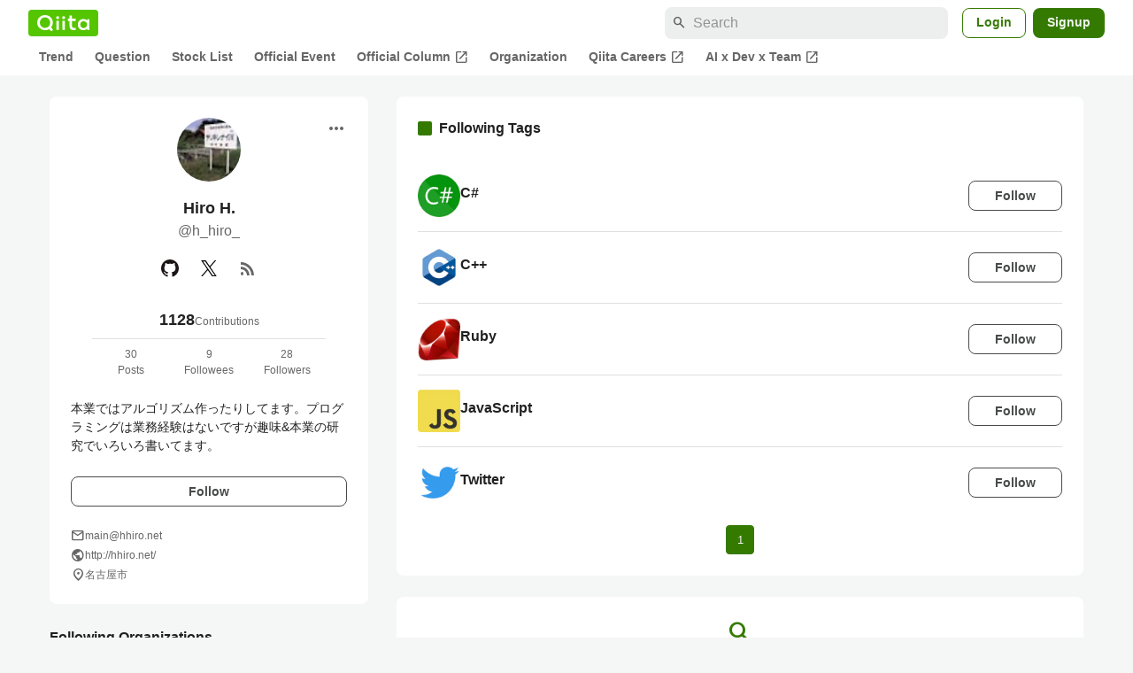

--- FILE ---
content_type: application/javascript; charset=utf-8
request_url: https://fundingchoicesmessages.google.com/f/AGSKWxX5S4EcUzKMevwLJrEahuftC3Z6xejSceXuJDWvMvP_GPvBGt7JWV8QGbpnMi9TJR3_kvRFt6bBvbnGBGIm3xWw5c7gTo-xfzs8kL8P28KItNbczg1Btql4BcvmYZJy7FiIybp3UFLbBFH8eHKCOwym3lXhZxSkh8X5HDERw5MRuA4g1OuWrgulLBeC/_/xads.php-pop-under/_org_ad..question_page_content:-abp-has(div:-abp-contains(promoted))/468x72.
body_size: -1283
content:
window['c3665c09-0499-4451-bbee-43b910e80296'] = true;